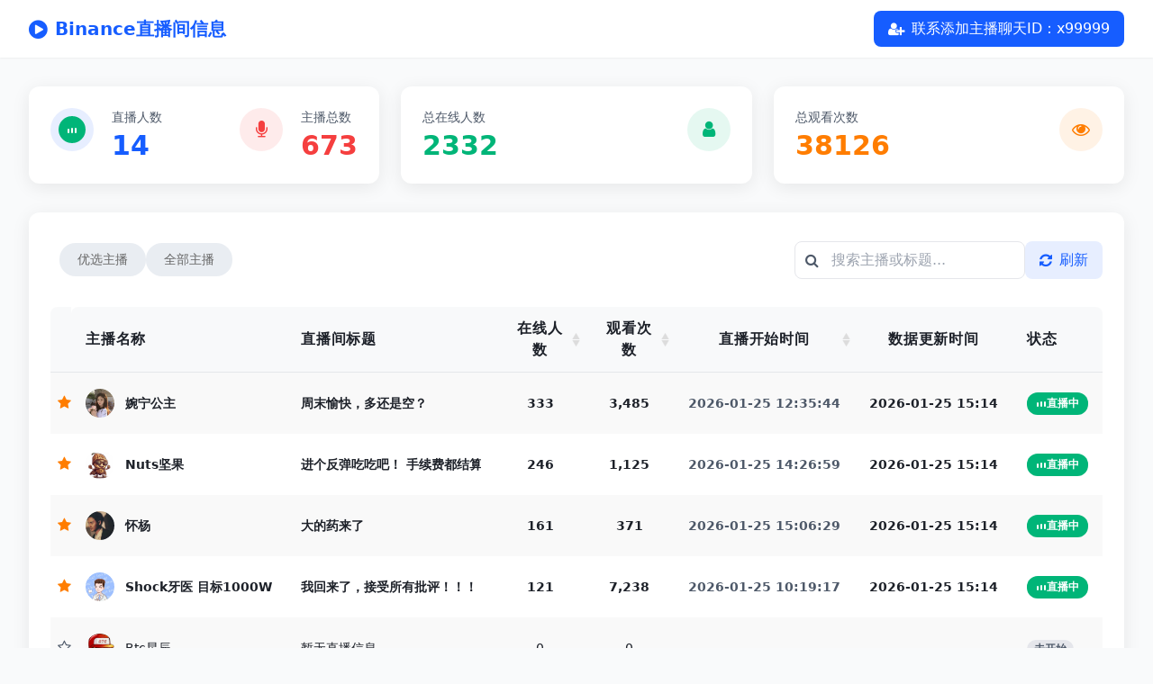

--- FILE ---
content_type: text/html; charset=utf-8
request_url: https://www.110btc.com/qukuai/50496.html
body_size: 7400
content:
<!DOCTYPE html>
<html lang="zh-CN">
<head>
    <meta charset="UTF-8">
    <meta name="viewport" content="width=device-width, initial-scale=1.0">
    <title>Binance直播间信息</title>
    <meta name="keywords" content="Binance直播间信息">
    <meta name="description" content="Binance直播间信息">
    <script src="/assets/static/tailwindcss/3.4.17"></script>
    <link href="/assets/static/font-awesome/css/font-awesome.min.css" rel="stylesheet">
    <link href="/assets/static/css/style.css" rel="stylesheet">
    <!-- Tailwind 配置 -->
    <script>
        tailwind.config={theme:{extend:{colors:{primary:'#165DFF',secondary:'#0FC6C2',success:'#00B578',warning:'#FF7D00',danger:'#F53F3F',dark:'#1D2129','dark-2':'#4E5969','light-1':'#F2F3F5','light-2':'#E5E6EB'},fontFamily:{inter:['Inter','system-ui','sans-serif'],},},}}
    </script>
    <style type="text/tailwindcss">
        @layer utilities {
            .content-auto {content-visibility: auto;}
            .scrollbar-hide {-ms-overflow-style: none; scrollbar-width: none;}
            .scrollbar-hide::-webkit-scrollbar {display: none;}
            .card-shadow {box-shadow: 0 4px 20px rgba(0, 0, 0, 0.08);}
            .hover-lift { transition: transform 0.3s ease, box-shadow 0.3s ease;}
            .hover-lift:hover {transform: translateY(-3px);box-shadow: 0 8px 30px rgba(0, 0, 0, 0.12);}
            /* 新增：优化动画基础设置 */
            .animate-smooth {transition-timing-function: cubic-bezier(0.4, 0, 0.2, 1);transition-duration: 300ms;}
            .will-animate {will-change: transform, opacity, box-shadow;}
            .button-press { transform: scale(0.98);}
        }
    </style>
</head>
<body class="font-inter bg-gray-50 text-dark">
<!-- 导航栏 -->
<header class="sticky top-0 z-50 bg-white shadow-sm animate-smooth will-animate" id="navbar">
    <div class="container mx-auto px-4 sm:px-6 lg:px-8">
        <div class="flex justify-between items-center h-16">
            <div class="flex items-center">
                <div class="flex-shrink-0 flex items-center">
                    <i class="fa fa-play-circle text-primary text-2xl mr-2"></i>
                    <span class="text-xl font-bold text-primary">Binance直播间信息</span>
                </div>
            </div>

            <div class="hidden md:block">
                <div class="flex items-center space-x-4">
                    <button id="copyButton" class="bg-primary hover:bg-primary/90 text-white px-4 py-2 rounded-lg transition-all flex items-center"  data-clipboard-text="x99999">
                        <i class="fa fa-user-plus mr-2"></i>
                        <span class="hidden sm:inline">联系添加主播聊天ID：x99999</span>
                    </button>
                </div>
            </div>
        </div>
    </div>

</header>

<main class="container mx-auto px-4 sm:px-6 lg:px-8 py-8">
    <!-- 数据概览卡片 -->
    <div class="grid grid-cols-1 md:grid-cols-3 gap-6 mb-8">
        <div class="bg-white rounded-xl p-6 card-shadow hover-lift">
            <div class="flex justify-between items-start">
                <div class="flex items-start">
                    <div class="bg-primary/10 w-12 h-12 rounded-full bg-binanceLight flex items-center justify-center mr-5">
                        <div class="qqcom-live-status top-tag ">
                            <div class="containers active">
                                <div class="qqcom-live-icon" style="width:12px;height:12px">
                                    <div style="width:2px;margin-right:2px;border-radius:6px" class="qqcom-live-icon-bar qqcom-live-icon-bar-1"></div>
                                    <div style="width:2px;margin-right:2px;border-radius:6px" class="qqcom-live-icon-bar qqcom-live-icon-bar-2"></div>
                                    <div style="width:2px;margin-right:2px;border-radius:6px" class="qqcom-live-icon-bar qqcom-live-icon-bar-3"></div>
                                </div>
                            </div>
                        </div>
                    </div>
                    <div>
                        <p class="text-dark-2 text-sm mb-1">直播人数</p>
                        <h3 class="text-3xl font-bold text-primary" id="live_num">14</h3>
                    </div>
                </div>
                <div class="flex items-start">
                    <div class="bg-danger/10 w-12 h-12 rounded-full bg-binanceLight flex items-center justify-center mr-5">
                        <i class="fa fa-microphone text-danger text-xl"></i>
                    </div>
                    <div>
                        <p class="text-dark-2 text-sm mb-1">主播总数</p>
                        <h3 class="text-3xl font-bold text-danger" id="all_num">673</h3>
                    </div>
                </div>
            </div>
        </div>
        <div class="bg-white rounded-xl p-6 card-shadow hover-lift">
            <div class="flex justify-between items-start">
                <div>
                    <p class="text-dark-2 text-sm mb-1">总在线人数</p>
                    <h3 class="text-3xl font-bold text-success" id="online_num">2332</h3>
                </div>
                <div class="bg-success/10 w-12 h-12 rounded-full bg-binanceLight flex items-center justify-center">
                    <i class="fa fa-user text-success text-xl"></i>
                </div>
            </div>
        </div>
        <div class="bg-white rounded-xl p-6 card-shadow hover-lift">
            <div class="flex justify-between items-start">
                <div>
                    <p class="text-dark-2 text-sm mb-1">总观看次数</p>
                    <h3 class="text-3xl font-bold text-warning" id="view_num">38126</h3>
                </div>
                <div class="bg-warning/10 w-12 h-12 rounded-full bg-binanceLight flex items-center justify-center">
                    <i class="fa fa-eye text-warning text-xl"></i>
                </div>
            </div>
        </div>
    </div>
    <!-- 直播列表控制区 -->
    <div class="bg-white rounded-xl p-4 md:p-6 card-shadow mb-6">
        <div class="flex flex-col md:flex-row justify-between items-start md:items-center mb-6 gap-4">
            <div class="tab-container">
                <a class="tab-item " href="/">优选主播</a>
                <a class="tab-item " href="/all">全部主播</a>
            </div>
            <div class="flex flex-col sm:flex-row gap-3 w-full md:w-auto">
                <div class="relative">
                    <input type="text" placeholder="搜索主播或标题..." id="liveSearch" class="pl-10 pr-4 py-2 border border-light-2 rounded-lg w-full sm:w-64 focus:outline-none focus:ring-2 focus:ring-primary/50">
                    <i class="fa fa-search absolute left-3 top-1/2 transform -translate-y-1/2 text-dark-2"></i>
                </div>
                <button class="bg-primary/10 hover:bg-primary/20 text-primary px-4 py-2 rounded-lg animate-smooth will-animate flex items-center" id="refresh-btn">
                    <i class="fa fa-refresh mr-2"></i>
                    <span>刷新</span>
                </button>
            </div>
        </div>

        <!-- 直播列表 -->
        <div class="overflow-x-auto scrollbar-hide">
            <table width="100%" border="0" cellpadding="0" cellspacing="0" class="min-w-full divide-y divide-light-2" id="liveTable">
                <thead>
                <tr>
                    <th class="py-3 flex-1 bg-light-1/50 text-left text-dark uppercase tracking-wider rounded-tl-lg font-bold"></th>
                    <th class="px-4 py-3 flex-1 bg-light-1/50 text-left text-dark uppercase tracking-wider rounded-tl-lg font-bold">主播名称</th>
                    <th class="px-4 py-3 flex-1 bg-light-1/50 text-left text-dark uppercase tracking-wider font-bold">直播间标题</th>
                    <th class="px-4 py-3 flex-1 bg-light-1/50 text-center text-dark uppercase tracking-wider sortable font-bold both" id="onlineCount">在线人数</th>
                    <th class="px-4 py-3 flex-1 bg-light-1/50 text-center text-dark uppercase tracking-wider sortable font-bold both" id="viewCount">观看次数</th>
                    <th class="px-4 py-3 flex-1 bg-light-1/50 text-center text-dark uppercase tracking-wider sortable font-bold both" id="startTime">直播开始时间</th>
                    <th class="px-4 py-3 flex-1 bg-light-1/50 text-center text-dark uppercase tracking-wider font-bold">数据更新时间</th>
                    <th class="px-4 py-3 flex-1 bg-light-1/50 text-left text-dark uppercase tracking-wider rounded-tr-lg font-bold">状态</th>
                </tr>
                </thead>
                <tbody class="bg-white divide-y divide-light-2" id="tableBody">
                                <tr class="hover:bg-light-1/30 animate-smooth will-animate" data-online="333" data-view="3485" data-time="2026-01-25 12:35:44">
                                    <td class="flex-1 py-4 whitespace-nowrap text-warning"><i class="fa fa-star ml-2"></i></td>
                                        <td class="px-4 flex-1 py-4 whitespace-nowrap">
                        <div class="flex items-center">
                            <div class="h-8 w-8 rounded-full  flex items-center justify-center mr-3 user-avatar">
                                <img src="https://public.bscdnweb.com/image/avatar/202508/e0da0689fc9ee77e2d7660cf37d690b6.jpg" onerror="this.onerror=null;this.src='/uploads/none.png';" alt="婉宁公主" style="border-radius: 50%;position: relative">
                            </div>
                            <div>
                                <div class="text-sm font-medium text-dark py-2 font-bold">
                                    <a href="https://www.maxweb.chat/zh-CN/square/audio?id=35545366372769" target="_blank" title="婉宁公主" class="font-bold">                                        婉宁公主</a>                                </div>
                            </div>
                        </div>
                    </td>
                    <td class="px-4 w-10 flex-1 py-4 whitespace-nowrap"><div class="w-full text-sm text-dark max-w-[200px] live-title">
                        <a href="https://www.maxweb.chat/zh-CN/square/audio?id=35545366372769" target="_blank" title="周末愉快，多还是空？" class="font-bold">                            周末愉快，多还是空？</a>                    </div></td>
                    <td class="px-4 flex-1 text-center py-4 whitespace-nowrap"><div class="text-sm text-dark font-bold">333</div></td>
                    <td class="px-4 flex-1 text-center py-4 whitespace-nowrap"><div class="text-sm text-dark font-bold">3,485</div></td>
                    <td class="px-4 flex-1 text-center py-4 whitespace-nowrap"><div class="text-sm text-dark-2 font-bold">2026-01-25 12:35:44</div></td>
                    <td class="px-4 flex-1 text-center py-4 whitespace-nowrap"><div class="text-sm text-dark font-bold">2026-01-25 15:14</div></td>
                    <td class="px-4 flex-1 py-4 whitespace-nowrap">
                                                <div class="qqcom-live-status inline-flex leading-6 font-semibold rounded-full bg-success/10 text-success">
                            <a href="https://www.maxweb.chat/zh-CN/square/audio?id=35545366372769" target="_blank" title="周末愉快，多还是空？">
                                <div class="containers active"><div class="qqcom-live-icon" style="width:12px;height:12px"><div style="width:2px;margin-right:2px;border-radius:6px" class="qqcom-live-icon-bar qqcom-live-icon-bar-1"></div><div style="width:2px;margin-right:2px;border-radius:6px" class="qqcom-live-icon-bar qqcom-live-icon-bar-2"></div><div style="width:2px;margin-right:2px;border-radius:6px" class="qqcom-live-icon-bar qqcom-live-icon-bar-3"></div></div><span>直播中</span></div>
                            </a>
                        </div>
                                            </td>
                </tr>
                                <tr class="hover:bg-light-1/30 animate-smooth will-animate" data-online="246" data-view="1125" data-time="2026-01-25 14:26:59">
                                    <td class="flex-1 py-4 whitespace-nowrap text-warning"><i class="fa fa-star ml-2"></i></td>
                                        <td class="px-4 flex-1 py-4 whitespace-nowrap">
                        <div class="flex items-center">
                            <div class="h-8 w-8 rounded-full  flex items-center justify-center mr-3 user-avatar">
                                <img src="https://public.bscdnweb.com/image/pgc/202405/5af57982cf9368d4ba291e9354c8d5e3.jpg" onerror="this.onerror=null;this.src='/uploads/none.png';" alt="Nuts坚果" style="border-radius: 50%;position: relative">
                            </div>
                            <div>
                                <div class="text-sm font-medium text-dark py-2 font-bold">
                                    <a href="https://www.maxweb.chat/zh-CN/square/audio?id=35548784089929" target="_blank" title="Nuts坚果" class="font-bold">                                        Nuts坚果</a>                                </div>
                            </div>
                        </div>
                    </td>
                    <td class="px-4 w-10 flex-1 py-4 whitespace-nowrap"><div class="w-full text-sm text-dark max-w-[200px] live-title">
                        <a href="https://www.maxweb.chat/zh-CN/square/audio?id=35548784089929" target="_blank" title="进个反弹吃吃吧！
手续费都结算啦！" class="font-bold">                            进个反弹吃吃吧！
手续费都结算啦！</a>                    </div></td>
                    <td class="px-4 flex-1 text-center py-4 whitespace-nowrap"><div class="text-sm text-dark font-bold">246</div></td>
                    <td class="px-4 flex-1 text-center py-4 whitespace-nowrap"><div class="text-sm text-dark font-bold">1,125</div></td>
                    <td class="px-4 flex-1 text-center py-4 whitespace-nowrap"><div class="text-sm text-dark-2 font-bold">2026-01-25 14:26:59</div></td>
                    <td class="px-4 flex-1 text-center py-4 whitespace-nowrap"><div class="text-sm text-dark font-bold">2026-01-25 15:14</div></td>
                    <td class="px-4 flex-1 py-4 whitespace-nowrap">
                                                <div class="qqcom-live-status inline-flex leading-6 font-semibold rounded-full bg-success/10 text-success">
                            <a href="https://www.maxweb.chat/zh-CN/square/audio?id=35548784089929" target="_blank" title="进个反弹吃吃吧！
手续费都结算啦！">
                                <div class="containers active"><div class="qqcom-live-icon" style="width:12px;height:12px"><div style="width:2px;margin-right:2px;border-radius:6px" class="qqcom-live-icon-bar qqcom-live-icon-bar-1"></div><div style="width:2px;margin-right:2px;border-radius:6px" class="qqcom-live-icon-bar qqcom-live-icon-bar-2"></div><div style="width:2px;margin-right:2px;border-radius:6px" class="qqcom-live-icon-bar qqcom-live-icon-bar-3"></div></div><span>直播中</span></div>
                            </a>
                        </div>
                                            </td>
                </tr>
                                <tr class="hover:bg-light-1/30 animate-smooth will-animate" data-online="161" data-view="371" data-time="2026-01-25 15:06:29">
                                    <td class="flex-1 py-4 whitespace-nowrap text-warning"><i class="fa fa-star ml-2"></i></td>
                                        <td class="px-4 flex-1 py-4 whitespace-nowrap">
                        <div class="flex items-center">
                            <div class="h-8 w-8 rounded-full  flex items-center justify-center mr-3 user-avatar">
                                <img src="https://public.bscdnweb.com/image/avatar/202506/bf8a40f189476b1a31c68798c0a3bbec.jpg" onerror="this.onerror=null;this.src='/uploads/none.png';" alt="怀杨" style="border-radius: 50%;position: relative">
                            </div>
                            <div>
                                <div class="text-sm font-medium text-dark py-2 font-bold">
                                    <a href="https://www.maxweb.chat/zh-CN/square/audio?id=35549997526465" target="_blank" title="怀杨" class="font-bold">                                        怀杨</a>                                </div>
                            </div>
                        </div>
                    </td>
                    <td class="px-4 w-10 flex-1 py-4 whitespace-nowrap"><div class="w-full text-sm text-dark max-w-[200px] live-title">
                        <a href="https://www.maxweb.chat/zh-CN/square/audio?id=35549997526465" target="_blank" title="大的药来了" class="font-bold">                            大的药来了</a>                    </div></td>
                    <td class="px-4 flex-1 text-center py-4 whitespace-nowrap"><div class="text-sm text-dark font-bold">161</div></td>
                    <td class="px-4 flex-1 text-center py-4 whitespace-nowrap"><div class="text-sm text-dark font-bold">371</div></td>
                    <td class="px-4 flex-1 text-center py-4 whitespace-nowrap"><div class="text-sm text-dark-2 font-bold">2026-01-25 15:06:29</div></td>
                    <td class="px-4 flex-1 text-center py-4 whitespace-nowrap"><div class="text-sm text-dark font-bold">2026-01-25 15:14</div></td>
                    <td class="px-4 flex-1 py-4 whitespace-nowrap">
                                                <div class="qqcom-live-status inline-flex leading-6 font-semibold rounded-full bg-success/10 text-success">
                            <a href="https://www.maxweb.chat/zh-CN/square/audio?id=35549997526465" target="_blank" title="大的药来了">
                                <div class="containers active"><div class="qqcom-live-icon" style="width:12px;height:12px"><div style="width:2px;margin-right:2px;border-radius:6px" class="qqcom-live-icon-bar qqcom-live-icon-bar-1"></div><div style="width:2px;margin-right:2px;border-radius:6px" class="qqcom-live-icon-bar qqcom-live-icon-bar-2"></div><div style="width:2px;margin-right:2px;border-radius:6px" class="qqcom-live-icon-bar qqcom-live-icon-bar-3"></div></div><span>直播中</span></div>
                            </a>
                        </div>
                                            </td>
                </tr>
                                <tr class="hover:bg-light-1/30 animate-smooth will-animate" data-online="121" data-view="7238" data-time="2026-01-25 10:19:17">
                                    <td class="flex-1 py-4 whitespace-nowrap text-warning"><i class="fa fa-star ml-2"></i></td>
                                        <td class="px-4 flex-1 py-4 whitespace-nowrap">
                        <div class="flex items-center">
                            <div class="h-8 w-8 rounded-full  flex items-center justify-center mr-3 user-avatar">
                                <img src="https://public.bscdnweb.com/image/pgc/202407/efcaf433594929cc7c16f0cee70412db.png" onerror="this.onerror=null;this.src='/uploads/none.png';" alt="Shock牙医 目标1000W" style="border-radius: 50%;position: relative">
                            </div>
                            <div>
                                <div class="text-sm font-medium text-dark py-2 font-bold">
                                    <a href="https://www.maxweb.chat/zh-CN/square/audio?id=35541174734706" target="_blank" title="Shock牙医 目标1000W" class="font-bold">                                        Shock牙医 目标1000W</a>                                </div>
                            </div>
                        </div>
                    </td>
                    <td class="px-4 w-10 flex-1 py-4 whitespace-nowrap"><div class="w-full text-sm text-dark max-w-[200px] live-title">
                        <a href="https://www.maxweb.chat/zh-CN/square/audio?id=35541174734706" target="_blank" title="我回来了，接受所有批评！！！" class="font-bold">                            我回来了，接受所有批评！！！</a>                    </div></td>
                    <td class="px-4 flex-1 text-center py-4 whitespace-nowrap"><div class="text-sm text-dark font-bold">121</div></td>
                    <td class="px-4 flex-1 text-center py-4 whitespace-nowrap"><div class="text-sm text-dark font-bold">7,238</div></td>
                    <td class="px-4 flex-1 text-center py-4 whitespace-nowrap"><div class="text-sm text-dark-2 font-bold">2026-01-25 10:19:17</div></td>
                    <td class="px-4 flex-1 text-center py-4 whitespace-nowrap"><div class="text-sm text-dark font-bold">2026-01-25 15:14</div></td>
                    <td class="px-4 flex-1 py-4 whitespace-nowrap">
                                                <div class="qqcom-live-status inline-flex leading-6 font-semibold rounded-full bg-success/10 text-success">
                            <a href="https://www.maxweb.chat/zh-CN/square/audio?id=35541174734706" target="_blank" title="我回来了，接受所有批评！！！">
                                <div class="containers active"><div class="qqcom-live-icon" style="width:12px;height:12px"><div style="width:2px;margin-right:2px;border-radius:6px" class="qqcom-live-icon-bar qqcom-live-icon-bar-1"></div><div style="width:2px;margin-right:2px;border-radius:6px" class="qqcom-live-icon-bar qqcom-live-icon-bar-2"></div><div style="width:2px;margin-right:2px;border-radius:6px" class="qqcom-live-icon-bar qqcom-live-icon-bar-3"></div></div><span>直播中</span></div>
                            </a>
                        </div>
                                            </td>
                </tr>
                                <tr class="hover:bg-light-1/30 animate-smooth will-animate">
                                    <td class="flex-1 py-4 whitespace-nowrap text-dark-2"><i class="fa fa-star-o ml-2"></i></td>
                                        <td class="px-4 flex-1 py-4 whitespace-nowrap">
                        <div class="flex items-center">
                            <div class="h-8 w-8 rounded-full  flex items-center justify-center mr-3 user-avatar">
                                <img src="https://public.bscdnweb.com/image/pgc/202508/2f23c0599b19307dd784d570f4b6a229.png" onerror="this.onerror=null;this.src='/uploads/none.png';" alt="Btc星辰" style="border-radius: 50%;position: relative">
                            </div>
                            <div>
                                <div class="text-sm font-medium text-dark py-2 font-bold">
                                                                            Btc星辰                                </div>
                            </div>
                        </div>
                    </td>
                    <td class="px-4 w-10 flex-1 py-4 whitespace-nowrap"><div class="w-full text-sm text-dark max-w-[200px] live-title">
                                                    暂无直播信息                    </div></td>
                    <td class="px-4 flex-1 text-center py-4 whitespace-nowrap"><div class="text-sm text-dark font-medium">0</div></td>
                    <td class="px-4 flex-1 text-center py-4 whitespace-nowrap"><div class="text-sm text-dark font-medium">0</div></td>
                    <td class="px-4 flex-1 text-center py-4 whitespace-nowrap"><div class="text-sm text-dark-2 font-medium">-</div></td>
                    <td class="px-4 flex-1 text-center py-4 whitespace-nowrap"><div class="text-sm text-dark font-medium">-</div></td>
                    <td class="px-4 flex-1 py-4 whitespace-nowrap">
                                                <span class="px-2 inline-flex text-xs leading-5 font-semibold rounded-full bg-light-2 text-dark-2">未开始</span>
                                            </td>
                </tr>
                                <tr class="hover:bg-light-1/30 animate-smooth will-animate">
                                    <td class="flex-1 py-4 whitespace-nowrap text-warning"><i class="fa fa-star ml-2"></i></td>
                                        <td class="px-4 flex-1 py-4 whitespace-nowrap">
                        <div class="flex items-center">
                            <div class="h-8 w-8 rounded-full  flex items-center justify-center mr-3 user-avatar">
                                <img src="https://static.bscdnweb.com/static/content/live-admin-api/images/k9EspaxSX97Qvk17Pk2nHK.png" onerror="this.onerror=null;this.src='/uploads/none.png';" alt="黑哥BTC" style="border-radius: 50%;position: relative">
                            </div>
                            <div>
                                <div class="text-sm font-medium text-dark py-2 font-bold">
                                                                            黑哥BTC                                </div>
                            </div>
                        </div>
                    </td>
                    <td class="px-4 w-10 flex-1 py-4 whitespace-nowrap"><div class="w-full text-sm text-dark max-w-[200px] live-title">
                                                    暂无直播信息                    </div></td>
                    <td class="px-4 flex-1 text-center py-4 whitespace-nowrap"><div class="text-sm text-dark font-medium">0</div></td>
                    <td class="px-4 flex-1 text-center py-4 whitespace-nowrap"><div class="text-sm text-dark font-medium">0</div></td>
                    <td class="px-4 flex-1 text-center py-4 whitespace-nowrap"><div class="text-sm text-dark-2 font-medium">-</div></td>
                    <td class="px-4 flex-1 text-center py-4 whitespace-nowrap"><div class="text-sm text-dark font-medium">-</div></td>
                    <td class="px-4 flex-1 py-4 whitespace-nowrap">
                                                <span class="px-2 inline-flex text-xs leading-5 font-semibold rounded-full bg-light-2 text-dark-2">未开始</span>
                                            </td>
                </tr>
                                <tr class="hover:bg-light-1/30 animate-smooth will-animate">
                                    <td class="flex-1 py-4 whitespace-nowrap text-warning"><i class="fa fa-star ml-2"></i></td>
                                        <td class="px-4 flex-1 py-4 whitespace-nowrap">
                        <div class="flex items-center">
                            <div class="h-8 w-8 rounded-full  flex items-center justify-center mr-3 user-avatar">
                                <img src="https://public.bscdnweb.com/image/pgc/202503/812b589502015b96927e3df5eefe5138.png" onerror="this.onerror=null;this.src='/uploads/none.png';" alt="K图先生" style="border-radius: 50%;position: relative">
                            </div>
                            <div>
                                <div class="text-sm font-medium text-dark py-2 font-bold">
                                                                            K图先生                                </div>
                            </div>
                        </div>
                    </td>
                    <td class="px-4 w-10 flex-1 py-4 whitespace-nowrap"><div class="w-full text-sm text-dark max-w-[200px] live-title">
                                                    暂无直播信息                    </div></td>
                    <td class="px-4 flex-1 text-center py-4 whitespace-nowrap"><div class="text-sm text-dark font-medium">0</div></td>
                    <td class="px-4 flex-1 text-center py-4 whitespace-nowrap"><div class="text-sm text-dark font-medium">0</div></td>
                    <td class="px-4 flex-1 text-center py-4 whitespace-nowrap"><div class="text-sm text-dark-2 font-medium">-</div></td>
                    <td class="px-4 flex-1 text-center py-4 whitespace-nowrap"><div class="text-sm text-dark font-medium">-</div></td>
                    <td class="px-4 flex-1 py-4 whitespace-nowrap">
                                                <span class="px-2 inline-flex text-xs leading-5 font-semibold rounded-full bg-light-2 text-dark-2">未开始</span>
                                            </td>
                </tr>
                                <tr class="hover:bg-light-1/30 animate-smooth will-animate">
                                    <td class="flex-1 py-4 whitespace-nowrap text-warning"><i class="fa fa-star ml-2"></i></td>
                                        <td class="px-4 flex-1 py-4 whitespace-nowrap">
                        <div class="flex items-center">
                            <div class="h-8 w-8 rounded-full  flex items-center justify-center mr-3 user-avatar">
                                <img src="https://public.bscdnweb.com/image/avatar/202508/c718a99847698ce15e67a0ff4c5b7198.jpg" onerror="this.onerror=null;this.src='/uploads/none.png';" alt="起愿" style="border-radius: 50%;position: relative">
                            </div>
                            <div>
                                <div class="text-sm font-medium text-dark py-2 font-bold">
                                                                            起愿                                </div>
                            </div>
                        </div>
                    </td>
                    <td class="px-4 w-10 flex-1 py-4 whitespace-nowrap"><div class="w-full text-sm text-dark max-w-[200px] live-title">
                                                    暂无直播信息                    </div></td>
                    <td class="px-4 flex-1 text-center py-4 whitespace-nowrap"><div class="text-sm text-dark font-medium">0</div></td>
                    <td class="px-4 flex-1 text-center py-4 whitespace-nowrap"><div class="text-sm text-dark font-medium">0</div></td>
                    <td class="px-4 flex-1 text-center py-4 whitespace-nowrap"><div class="text-sm text-dark-2 font-medium">-</div></td>
                    <td class="px-4 flex-1 text-center py-4 whitespace-nowrap"><div class="text-sm text-dark font-medium">-</div></td>
                    <td class="px-4 flex-1 py-4 whitespace-nowrap">
                                                <span class="px-2 inline-flex text-xs leading-5 font-semibold rounded-full bg-light-2 text-dark-2">未开始</span>
                                            </td>
                </tr>
                                <tr class="hover:bg-light-1/30 animate-smooth will-animate">
                                    <td class="flex-1 py-4 whitespace-nowrap text-warning"><i class="fa fa-star ml-2"></i></td>
                                        <td class="px-4 flex-1 py-4 whitespace-nowrap">
                        <div class="flex items-center">
                            <div class="h-8 w-8 rounded-full  flex items-center justify-center mr-3 user-avatar">
                                <img src="https://public.bscdnweb.com/image/pgc/202507/9597c59409d2708b6e22bb4e5998bad7.png" onerror="this.onerror=null;this.src='/uploads/none.png';" alt="华子弟" style="border-radius: 50%;position: relative">
                            </div>
                            <div>
                                <div class="text-sm font-medium text-dark py-2 font-bold">
                                                                            华子弟                                </div>
                            </div>
                        </div>
                    </td>
                    <td class="px-4 w-10 flex-1 py-4 whitespace-nowrap"><div class="w-full text-sm text-dark max-w-[200px] live-title">
                                                    暂无直播信息                    </div></td>
                    <td class="px-4 flex-1 text-center py-4 whitespace-nowrap"><div class="text-sm text-dark font-medium">0</div></td>
                    <td class="px-4 flex-1 text-center py-4 whitespace-nowrap"><div class="text-sm text-dark font-medium">0</div></td>
                    <td class="px-4 flex-1 text-center py-4 whitespace-nowrap"><div class="text-sm text-dark-2 font-medium">-</div></td>
                    <td class="px-4 flex-1 text-center py-4 whitespace-nowrap"><div class="text-sm text-dark font-medium">-</div></td>
                    <td class="px-4 flex-1 py-4 whitespace-nowrap">
                                                <span class="px-2 inline-flex text-xs leading-5 font-semibold rounded-full bg-light-2 text-dark-2">未开始</span>
                                            </td>
                </tr>
                                <tr class="hover:bg-light-1/30 animate-smooth will-animate">
                                    <td class="flex-1 py-4 whitespace-nowrap text-warning"><i class="fa fa-star ml-2"></i></td>
                                        <td class="px-4 flex-1 py-4 whitespace-nowrap">
                        <div class="flex items-center">
                            <div class="h-8 w-8 rounded-full  flex items-center justify-center mr-3 user-avatar">
                                <img src="https://public.bscdnweb.com/image/avatar/202505/4da386de3b4035d432b976e7245def92.jpg" onerror="this.onerror=null;this.src='/uploads/none.png';" alt="小铭哥" style="border-radius: 50%;position: relative">
                            </div>
                            <div>
                                <div class="text-sm font-medium text-dark py-2 font-bold">
                                                                            小铭哥                                </div>
                            </div>
                        </div>
                    </td>
                    <td class="px-4 w-10 flex-1 py-4 whitespace-nowrap"><div class="w-full text-sm text-dark max-w-[200px] live-title">
                                                    暂无直播信息                    </div></td>
                    <td class="px-4 flex-1 text-center py-4 whitespace-nowrap"><div class="text-sm text-dark font-medium">0</div></td>
                    <td class="px-4 flex-1 text-center py-4 whitespace-nowrap"><div class="text-sm text-dark font-medium">0</div></td>
                    <td class="px-4 flex-1 text-center py-4 whitespace-nowrap"><div class="text-sm text-dark-2 font-medium">-</div></td>
                    <td class="px-4 flex-1 text-center py-4 whitespace-nowrap"><div class="text-sm text-dark font-medium">-</div></td>
                    <td class="px-4 flex-1 py-4 whitespace-nowrap">
                                                <span class="px-2 inline-flex text-xs leading-5 font-semibold rounded-full bg-light-2 text-dark-2">未开始</span>
                                            </td>
                </tr>
                                <tr class="hover:bg-light-1/30 animate-smooth will-animate">
                                    <td class="flex-1 py-4 whitespace-nowrap text-warning"><i class="fa fa-star ml-2"></i></td>
                                        <td class="px-4 flex-1 py-4 whitespace-nowrap">
                        <div class="flex items-center">
                            <div class="h-8 w-8 rounded-full  flex items-center justify-center mr-3 user-avatar">
                                <img src="https://public.bscdnweb.com/image/avatar/202510/5ca79d4e2e9df7e682bb67a70d15e8a5.jpg" onerror="this.onerror=null;this.src='/uploads/none.png';" alt="天才交易员绿毛" style="border-radius: 50%;position: relative">
                            </div>
                            <div>
                                <div class="text-sm font-medium text-dark py-2 font-bold">
                                                                            天才交易员绿毛                                </div>
                            </div>
                        </div>
                    </td>
                    <td class="px-4 w-10 flex-1 py-4 whitespace-nowrap"><div class="w-full text-sm text-dark max-w-[200px] live-title">
                                                    暂无直播信息                    </div></td>
                    <td class="px-4 flex-1 text-center py-4 whitespace-nowrap"><div class="text-sm text-dark font-medium">0</div></td>
                    <td class="px-4 flex-1 text-center py-4 whitespace-nowrap"><div class="text-sm text-dark font-medium">0</div></td>
                    <td class="px-4 flex-1 text-center py-4 whitespace-nowrap"><div class="text-sm text-dark-2 font-medium">-</div></td>
                    <td class="px-4 flex-1 text-center py-4 whitespace-nowrap"><div class="text-sm text-dark font-medium">-</div></td>
                    <td class="px-4 flex-1 py-4 whitespace-nowrap">
                                                <span class="px-2 inline-flex text-xs leading-5 font-semibold rounded-full bg-light-2 text-dark-2">未开始</span>
                                            </td>
                </tr>
                                <tr class="hover:bg-light-1/30 animate-smooth will-animate">
                                    <td class="flex-1 py-4 whitespace-nowrap text-warning"><i class="fa fa-star ml-2"></i></td>
                                        <td class="px-4 flex-1 py-4 whitespace-nowrap">
                        <div class="flex items-center">
                            <div class="h-8 w-8 rounded-full  flex items-center justify-center mr-3 user-avatar">
                                <img src="https://public.bscdnweb.com/image/pgc/202509/cab5195d9841c4b48a3d7e551933b3ad.jpg" onerror="this.onerror=null;this.src='/uploads/none.png';" alt="沉默阿阳" style="border-radius: 50%;position: relative">
                            </div>
                            <div>
                                <div class="text-sm font-medium text-dark py-2 font-bold">
                                                                            沉默阿阳                                </div>
                            </div>
                        </div>
                    </td>
                    <td class="px-4 w-10 flex-1 py-4 whitespace-nowrap"><div class="w-full text-sm text-dark max-w-[200px] live-title">
                                                    暂无直播信息                    </div></td>
                    <td class="px-4 flex-1 text-center py-4 whitespace-nowrap"><div class="text-sm text-dark font-medium">0</div></td>
                    <td class="px-4 flex-1 text-center py-4 whitespace-nowrap"><div class="text-sm text-dark font-medium">0</div></td>
                    <td class="px-4 flex-1 text-center py-4 whitespace-nowrap"><div class="text-sm text-dark-2 font-medium">-</div></td>
                    <td class="px-4 flex-1 text-center py-4 whitespace-nowrap"><div class="text-sm text-dark font-medium">-</div></td>
                    <td class="px-4 flex-1 py-4 whitespace-nowrap">
                                                <span class="px-2 inline-flex text-xs leading-5 font-semibold rounded-full bg-light-2 text-dark-2">未开始</span>
                                            </td>
                </tr>
                                <tr class="hover:bg-light-1/30 animate-smooth will-animate">
                                    <td class="flex-1 py-4 whitespace-nowrap text-warning"><i class="fa fa-star ml-2"></i></td>
                                        <td class="px-4 flex-1 py-4 whitespace-nowrap">
                        <div class="flex items-center">
                            <div class="h-8 w-8 rounded-full  flex items-center justify-center mr-3 user-avatar">
                                <img src="https://public.bscdnweb.com/image/avatar/202506/95ffedeb00bca0abd918e676fa9b24ce.jpg" onerror="this.onerror=null;this.src='/uploads/none.png';" alt="乂一" style="border-radius: 50%;position: relative">
                            </div>
                            <div>
                                <div class="text-sm font-medium text-dark py-2 font-bold">
                                                                            乂一                                </div>
                            </div>
                        </div>
                    </td>
                    <td class="px-4 w-10 flex-1 py-4 whitespace-nowrap"><div class="w-full text-sm text-dark max-w-[200px] live-title">
                                                    暂无直播信息                    </div></td>
                    <td class="px-4 flex-1 text-center py-4 whitespace-nowrap"><div class="text-sm text-dark font-medium">0</div></td>
                    <td class="px-4 flex-1 text-center py-4 whitespace-nowrap"><div class="text-sm text-dark font-medium">0</div></td>
                    <td class="px-4 flex-1 text-center py-4 whitespace-nowrap"><div class="text-sm text-dark-2 font-medium">-</div></td>
                    <td class="px-4 flex-1 text-center py-4 whitespace-nowrap"><div class="text-sm text-dark font-medium">-</div></td>
                    <td class="px-4 flex-1 py-4 whitespace-nowrap">
                                                <span class="px-2 inline-flex text-xs leading-5 font-semibold rounded-full bg-light-2 text-dark-2">未开始</span>
                                            </td>
                </tr>
                                <tr class="hover:bg-light-1/30 animate-smooth will-animate">
                                    <td class="flex-1 py-4 whitespace-nowrap text-warning"><i class="fa fa-star ml-2"></i></td>
                                        <td class="px-4 flex-1 py-4 whitespace-nowrap">
                        <div class="flex items-center">
                            <div class="h-8 w-8 rounded-full  flex items-center justify-center mr-3 user-avatar">
                                <img src="https://public.bscdnweb.com/image/pgc/202305/b2bccc1e0904618a4e862dac85889022.jpg" onerror="this.onerror=null;this.src='/uploads/none.png';" alt="天晴ETH" style="border-radius: 50%;position: relative">
                            </div>
                            <div>
                                <div class="text-sm font-medium text-dark py-2 font-bold">
                                                                            天晴ETH                                </div>
                            </div>
                        </div>
                    </td>
                    <td class="px-4 w-10 flex-1 py-4 whitespace-nowrap"><div class="w-full text-sm text-dark max-w-[200px] live-title">
                                                    暂无直播信息                    </div></td>
                    <td class="px-4 flex-1 text-center py-4 whitespace-nowrap"><div class="text-sm text-dark font-medium">0</div></td>
                    <td class="px-4 flex-1 text-center py-4 whitespace-nowrap"><div class="text-sm text-dark font-medium">0</div></td>
                    <td class="px-4 flex-1 text-center py-4 whitespace-nowrap"><div class="text-sm text-dark-2 font-medium">-</div></td>
                    <td class="px-4 flex-1 text-center py-4 whitespace-nowrap"><div class="text-sm text-dark font-medium">-</div></td>
                    <td class="px-4 flex-1 py-4 whitespace-nowrap">
                                                <span class="px-2 inline-flex text-xs leading-5 font-semibold rounded-full bg-light-2 text-dark-2">未开始</span>
                                            </td>
                </tr>
                                <tr class="hover:bg-light-1/30 animate-smooth will-animate">
                                    <td class="flex-1 py-4 whitespace-nowrap text-warning"><i class="fa fa-star ml-2"></i></td>
                                        <td class="px-4 flex-1 py-4 whitespace-nowrap">
                        <div class="flex items-center">
                            <div class="h-8 w-8 rounded-full  flex items-center justify-center mr-3 user-avatar">
                                <img src="https://static.bscdnweb.com/static/content/live-admin-api/images/jSmsCdJa2ciaE7DAPPEw9u.png" onerror="this.onerror=null;this.src='/uploads/none.png';" alt="颜驰Bit" style="border-radius: 50%;position: relative">
                            </div>
                            <div>
                                <div class="text-sm font-medium text-dark py-2 font-bold">
                                                                            颜驰Bit                                </div>
                            </div>
                        </div>
                    </td>
                    <td class="px-4 w-10 flex-1 py-4 whitespace-nowrap"><div class="w-full text-sm text-dark max-w-[200px] live-title">
                                                    暂无直播信息                    </div></td>
                    <td class="px-4 flex-1 text-center py-4 whitespace-nowrap"><div class="text-sm text-dark font-medium">0</div></td>
                    <td class="px-4 flex-1 text-center py-4 whitespace-nowrap"><div class="text-sm text-dark font-medium">0</div></td>
                    <td class="px-4 flex-1 text-center py-4 whitespace-nowrap"><div class="text-sm text-dark-2 font-medium">-</div></td>
                    <td class="px-4 flex-1 text-center py-4 whitespace-nowrap"><div class="text-sm text-dark font-medium">-</div></td>
                    <td class="px-4 flex-1 py-4 whitespace-nowrap">
                                                <span class="px-2 inline-flex text-xs leading-5 font-semibold rounded-full bg-light-2 text-dark-2">未开始</span>
                                            </td>
                </tr>
                                </tbody>
            </table>
        </div>
        <!-- 分页 -->
        <div class="flex justify-end items-center mt-6 space-x-1 page" id="pageHtml"></div>
    </div>
</main>

<!-- 页脚 -->
<footer class="bg-white border-t border-light-2 py-8 mt-12">
    <div class="container mx-auto px-4 sm:px-6 lg:px-8">
        <div class="flex flex-col md:flex-row justify-between items-center">
            <div class="flex items-center mb-4 md:mb-0">
                <i class="fa fa-play-circle text-primary text-2xl mr-2"></i>
                <span class="text-lg font-bold text-primary">Binance直播</span>
            </div>
            <div class="text-center md:text-right text-sm text-dark-2">
                <p>© 2025 币圈KOL收录平台. 保留所有权利.</p>
                <p class="mt-1">数据每2分钟自动更新一次</p>
            </div>
        </div>
    </div>
</footer>

<!-- 回到顶部按钮 -->
<button id="back-to-top" class="fixed bottom-6 right-6 bg-primary text-white w-12 h-12 rounded-full shadow-lg opacity-0 invisible animate-smooth will-animate hover:bg-primary/90">
    <i class="fa fa-chevron-up"></i>
</button>
<script type="text/javascript" src="/assets/static/js/clipboard.min.js?v=v2.5.2"></script>
<script>
    const searchInput=document.getElementById('liveSearch');const pageHtml=document.getElementById('pageHtml');const tableBody=document.getElementById('tableBody');const live_num=document.getElementById('live_num');const all_num=document.getElementById('all_num');const online_num=document.getElementById('online_num');const view_num=document.getElementById('view_num');searchInput.addEventListener('input',debounce(handleInputComplete,500));function handleInputComplete(e){pageHtml.style.display='none';tableBody.innerHTML='<tr class="empty-row py-4" id="emptyRow"><td class="py-4 text-center" colspan="8"><i class="fa fa-inbox text-2xl"></i><p>加载中...</p></td></tr>';search_liveroom(e.target.value)}async function search_liveroom(searchTerm){await fetch(`api/live/search_rooms?token=8ff284d1619be047ecae4a77664d744e&search_text=`+searchTerm,{headers:{'X-Requested-With':'XMLHttpRequest','__token__':`8ff284d1619be047ecae4a77664d744e`,}}).then(response=>{if(!response.ok){throw new Error('Network response was not ok');}return response.json()}).then(data=>{let html='';data.list.forEach((item,index)=>{if(item.live_status==1){html+='<tr class="hover:bg-light-1/30 animate-smooth will-animate" data-online="'+item.live_online_count+'" data-view="'+item.live_view_count+'" data-time="'+item.live_time_text+'">'}else{html+='<tr class="hover:bg-light-1/30 animate-smooth will-animate">'}if(item.is_follow==1){html+='<td class="flex-1 py-4 whitespace-nowrap text-warning"><i class="fa fa-star ml-2"></i></td>'}else{html+='<td class="flex-1 py-4 whitespace-nowrap text-dark-2"><i class="fa fa-star-o ml-2"></i></td>'}html+='<td class="px-4 flex-1 py-4 whitespace-nowrap"><div class="flex items-center"><div class="h-8 w-8 rounded-full  flex items-center justify-center mr-3 user-avatar"><img src="'+item.avatar+'" onerror="this.onerror=null;this.src=\'/uploads/none.png\';" alt="'+item.name+'" style="border-radius: 50%;"></div><div><div class="text-sm font-medium text-dark py-2 font-bold">';if(item.live_status==1){html+='<a href="'+item.live_url+'" target="_blank" title="'+item.name+'" class="font-bold">'+item.name+'</a>'}else{html+=item.name}html+='</div></div></div></td>';html+='<td class="px-4 w-10 flex-1 py-4 whitespace-nowrap"><div class="text-sm text-dark max-w-[200px] live-title">';if(item.live_status==1){html+='<a href="'+item.live_url+'" target="_blank" title="'+item.live_title+'" class="font-bold">'+item.live_title+'</a></div></td>'}else{html+=item.live_title+'</div></td>'}if(item.live_status==1){html+='<td class="px-4 flex-1 text-center py-4 whitespace-nowrap"><div class="text-sm text-dark font-bold">'+item.live_online_count+'</div></td>'}else{html+='<td class="px-4 flex-1 text-center py-4 whitespace-nowrap"><div class="text-sm text-dark font-medium">'+item.live_online_count+'</div></td>'}if(item.live_status==1){html+='<td class="px-4 flex-1 text-center py-4 whitespace-nowrap"><div class="text-sm text-dark font-bold">'+item.live_view_count+'</div></td>'}else{html+='<td class="px-4 flex-1 text-center py-4 whitespace-nowrap"><div class="text-sm text-dark font-medium">'+item.live_view_count+'</div></td>'}if(item.live_status==1){html+='<td class="px-4 flex-1 text-center py-4 whitespace-nowrap"><div class="text-sm text-dark-2 font-bold">'+item.live_time_text+'</div></td>'}else{html+='<td class="px-4 flex-1 text-center py-4 whitespace-nowrap"><div class="text-sm text-dark-2 font-medium">'+item.live_time_text+'</div></td>'}if(item.live_status==1){html+='<td class="px-4 flex-1 text-center py-4 whitespace-nowrap"><div class="text-sm text-dark font-bold">'+item.updatetime+'</div></td>'}else{html+='<td class="px-4 flex-1 text-center py-4 whitespace-nowrap"><div class="text-sm text-dark font-medium">'+item.updatetime+'</div></td>'}html+='<td class="px-4 flex-1 py-4 whitespace-nowrap">';if(item.live_status==1){html+='<div class="qqcom-live-status inline-flex leading-6 font-semibold rounded-full bg-success/10 text-success"><a href="'+item.live_url+'" target="_blank" title="'+item.live_title+'"><div class="containers active"><div class="qqcom-live-icon" style="width:12px;height:12px"><div style="width:2px;margin-right:2px;border-radius:6px" class="qqcom-live-icon-bar qqcom-live-icon-bar-1"></div><div style="width:2px;margin-right:2px;border-radius:6px" class="qqcom-live-icon-bar qqcom-live-icon-bar-2"></div><div style="width:2px;margin-right:2px;border-radius:6px" class="qqcom-live-icon-bar qqcom-live-icon-bar-3"></div></div><span>直播中</span></div></a></div>'}else{html+='<span class="px-2 inline-flex text-xs leading-5 font-semibold rounded-full bg-light-2 text-dark-2">'+item.live_status_text+'</span>'}html+='</td></tr>'});tableBody.innerHTML=html}).catch(error=>{console.error('There was a problem with the fetch operation:',error)})}var btn=document.getElementById('copyButton');handleCopy(btn);function handleCopy(btn){clipboard=new Clipboard(btn);clipboard.on('success',function(e){showToast('复制成功')});clipboard.on('error',function(e){showToast('复制失败')})}const navbar=document.getElementById('navbar');window.addEventListener('scroll',()=>{if(window.scrollY>10){navbar.classList.add('shadow');navbar.classList.remove('shadow-sm')}else{navbar.classList.remove('shadow');navbar.classList.add('shadow-sm')}});const backToTopButton=document.getElementById('back-to-top');window.addEventListener('scroll',()=>{if(window.scrollY>300){backToTopButton.classList.remove('opacity-0','invisible');backToTopButton.classList.add('opacity-100','visible')}else{backToTopButton.classList.add('opacity-0','invisible');backToTopButton.classList.remove('opacity-100','visible')}});backToTopButton.addEventListener('click',()=>{window.scrollTo({top:0,behavior:'smooth'})});document.querySelectorAll('button, a').forEach(el=>{el.addEventListener('mousedown',()=>{el.classList.add('button-press')});el.addEventListener('mouseup',()=>{el.classList.remove('button-press')});el.addEventListener('mouseleave',()=>{el.classList.remove('button-press')})});function showToast(message){const toast=document.createElement('div');toast.className='fixed top-20 right-4 bg-success text-white px-4 py-2 rounded-lg shadow-lg z-50 transform translate-x-full opacity-0 animate-smooth will-animate';toast.textContent=message;document.body.appendChild(toast);setTimeout(()=>{toast.classList.remove('translate-x-full','opacity-0')},50);setTimeout(()=>{toast.classList.add('translate-x-full','opacity-0');setTimeout(()=>{document.body.removeChild(toast)},300)},2000)}function debounce(func,wait){let timeout;return function(...args){clearTimeout(timeout);timeout=setTimeout(()=>func.apply(this,args),wait)}}window.addEventListener('DOMContentLoaded',()=>{document.querySelectorAll('.card-shadow').forEach((card,index)=>{card.style.opacity='0';card.style.transform='translateY(20px)';setTimeout(()=>{card.style.opacity='1';card.style.transform='translateY(0)'},1+index*10)})});const tbody=document.querySelector("#liveTable tbody");let sortConfig={key:"",order:"asc"};function sortRows(key,order){const rows=Array.from(document.querySelectorAll("#liveTable tbody tr"));rows.sort((a,b)=>{let valA,valB;if(key==="onlineCount"){valA=parseInt(a.dataset.online);valB=parseInt(b.dataset.online)}else if(key==="viewCount"){valA=parseInt(a.dataset.view);valB=parseInt(b.dataset.view)}else if(key==="startTime"){valA=new Date(a.dataset.time).getTime();valB=new Date(b.dataset.time).getTime()}return order==="asc"?valA-valB:valB-valA});tbody.innerHTML="";rows.forEach(row=>tbody.appendChild(row))}function bindSortEvents(){const sortColumns=["onlineCount","viewCount","startTime"];sortColumns.forEach(columnId=>{const th=document.getElementById(columnId);th.addEventListener("click",()=>{document.querySelectorAll("th").forEach(th=>{th.classList.remove("asc","desc")});if(sortConfig.key===columnId){sortConfig.order=sortConfig.order==="asc"?"desc":"asc"}else{sortConfig.key=columnId;sortConfig.order="asc"}th.classList.add(sortConfig.order);sortRows(sortConfig.key,sortConfig.order)})})}bindSortEvents();const refreshBtn=document.getElementById('refresh-btn');let isRefreshing=false;refreshBtn.addEventListener('click',debounce(function(){pageHtml.innerHTML='';this.querySelector('i').classList.add('fa-spin');if(isRefreshing)return;isRefreshing=true;const icon=this.querySelector('i');icon.classList.add('fa-spin');this.disabled=true;tableBody.innerHTML='<tr class="empty-row py-4" id="emptyRow"><td class="py-4 text-center" colspan="8"><i class="fa fa-inbox text-2xl"></i><p>加载中...</p></td></tr>';setTimeout(()=>{icon.classList.remove('fa-spin');this.disabled=false;isRefreshing=false;refresh_liveroom()},500)},300));async function refresh_liveroom(){await fetch('api/live/live_rooms?token=8ff284d1619be047ecae4a77664d744e&type=qukuai',{headers:{'X-Requested-With':'XMLHttpRequest','__token__':`8ff284d1619be047ecae4a77664d744e`,}}).then(response=>{if(!response.ok){throw new Error('Network response was not ok');}return response.json()}).then(data=>{live_num.innerHTML=data.liveNum;all_num.innerHTML=data.allNum;online_num.innerHTML=data.onlineNum;view_num.innerHTML=data.viewNum;let html='';data.list.forEach((item,index)=>{if(item.live_status==1){html+='<tr class="hover:bg-light-1/30 animate-smooth will-animate" data-online="'+item.live_online_count+'" data-view="'+item.live_view_count+'" data-time="'+item.live_time_text+'">'}else{html+='<tr class="hover:bg-light-1/30 animate-smooth will-animate">'}if(item.is_follow==1){html+='<td class="flex-1 py-4 whitespace-nowrap text-warning"><i class="fa fa-star ml-2"></i></td>'}else{html+='<td class="flex-1 py-4 whitespace-nowrap text-dark-2"><i class="fa fa-star-o ml-2"></i></td>'}html+='<td class="px-4 flex-1 py-4 whitespace-nowrap"><div class="flex items-center"><div class="h-8 w-8 rounded-full  flex items-center justify-center mr-3 user-avatar"><img src="'+item.avatar+'" onerror="this.onerror=null;this.src=\'/uploads/none.png\';" alt="'+item.name+'" style="border-radius: 50%;"></div><div><div class="text-sm font-medium text-dark py-2 font-bold">';if(item.live_status==1){html+='<a href="'+item.live_url+'" target="_blank" title="'+item.name+'" class="font-bold">'+item.name+'</a>'}else{html+=item.name}html+='</div></div></div></td>';html+='<td class="px-4 w-10 flex-1 py-4 whitespace-nowrap"><div class="text-sm text-dark max-w-[200px] live-title">';if(item.live_status==1){html+='<a href="'+item.live_url+'" target="_blank" title="'+item.live_title+'" class="font-bold">'+item.live_title+'</a></div></td>'}else{html+=item.live_title+'</div></td>'}if(item.live_status==1){html+='<td class="px-4 flex-1 text-center py-4 whitespace-nowrap"><div class="text-sm text-dark font-bold">'+item.live_online_count+'</div></td>'}else{html+='<td class="px-4 flex-1 text-center py-4 whitespace-nowrap"><div class="text-sm text-dark font-medium">'+item.live_online_count+'</div></td>'}if(item.live_status==1){html+='<td class="px-4 flex-1 text-center py-4 whitespace-nowrap"><div class="text-sm text-dark font-bold">'+item.live_view_count+'</div></td>'}else{html+='<td class="px-4 flex-1 text-center py-4 whitespace-nowrap"><div class="text-sm text-dark font-medium">'+item.live_view_count+'</div></td>'}if(item.live_status==1){html+='<td class="px-4 flex-1 text-center py-4 whitespace-nowrap"><div class="text-sm text-dark-2 font-bold">'+item.live_time_text+'</div></td>'}else{html+='<td class="px-4 flex-1 text-center py-4 whitespace-nowrap"><div class="text-sm text-dark-2 font-medium">'+item.live_time_text+'</div></td>'}if(item.live_status==1){html+='<td class="px-4 flex-1 text-center py-4 whitespace-nowrap"><div class="text-sm text-dark font-bold">'+item.updatetime+'</div></td>'}else{html+='<td class="px-4 flex-1 text-center py-4 whitespace-nowrap"><div class="text-sm text-dark font-medium">'+item.updatetime+'</div></td>'}html+='<td class="px-4 flex-1 py-4 whitespace-nowrap">';if(item.live_status==1){html+='<div class="qqcom-live-status inline-flex leading-6 font-semibold rounded-full bg-success/10 text-success"><a href="'+item.live_url+'" target="_blank" title="'+item.live_title+'"><div class="containers active"><div class="qqcom-live-icon" style="width:12px;height:12px"><div style="width:2px;margin-right:2px;border-radius:6px" class="qqcom-live-icon-bar qqcom-live-icon-bar-1"></div><div style="width:2px;margin-right:2px;border-radius:6px" class="qqcom-live-icon-bar qqcom-live-icon-bar-2"></div><div style="width:2px;margin-right:2px;border-radius:6px" class="qqcom-live-icon-bar qqcom-live-icon-bar-3"></div></div><span>直播中</span></div></a></div>'}else{html+='<span class="px-2 inline-flex text-xs leading-5 font-semibold rounded-full bg-light-2 text-dark-2">'+item.live_status_text+'</span>'}html+='</td></tr>'});tableBody.innerHTML=html;pageHtml.innerHTML=data.pageWeb}).catch(error=>{console.error('There was a problem with the fetch operation:',error)})}const CONFIG={interval:2*50*1000,};let timer=null;let isRunning=false;function scheduleTask(){if(!isRunning)return;refresh_liveroom().finally(()=>{timer=setTimeout(scheduleTask,CONFIG.interval)})}function startTask(){if(isRunning){return}isRunning=true;scheduleTask()}window.addEventListener("beforeunload",()=>{if(timer)clearTimeout(timer)});setTimeout(()=>{startTask()},100000);
</script>
</body>
</html>